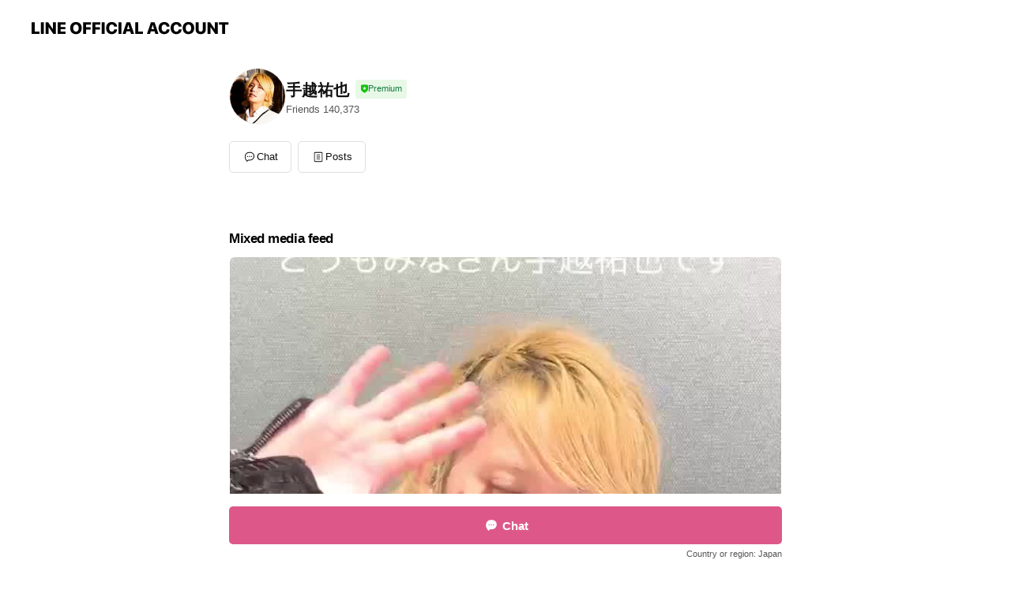

--- FILE ---
content_type: text/html; charset=utf-8
request_url: https://page.line.me/tegoshi_yuya
body_size: 10691
content:
<!DOCTYPE html><html lang="en"><script id="oa-script-list" type="application/json">https://page.line-scdn.net/_next/static/chunks/pages/_app-c0b699a9d6347812.js,https://page.line-scdn.net/_next/static/chunks/pages/%5BsearchId%5D-b8e443852bbb5573.js</script><head><meta charSet="UTF-8"/><meta name="viewport" content="width=device-width,initial-scale=1,minimum-scale=1,maximum-scale=1,user-scalable=no,viewport-fit=cover"/><link rel="apple-touch-icon" sizes="180x180" href="https://page.line-scdn.net/favicons/apple-touch-icon.png"/><link rel="icon" type="image/png" sizes="32x32" href="https://page.line-scdn.net/favicons/favicon-32x32.png"/><link rel="icon" type="image/png" sizes="16x16" href="https://page.line-scdn.net/favicons/favicon-16x16.png&quot;"/><link rel="mask-icon" href="https://page.line-scdn.net/favicons/safari-pinned-tab.svg" color="#4ecd00"/><link rel="shortcut icon" href="https://page.line-scdn.net/favicons/favicon.ico"/><meta name="theme-color" content="#ffffff"/><meta property="og:image" content="https://page-share.line.me//%40tegoshi_yuya/global/og_image.png?ts=1769108088818"/><meta name="twitter:card" content="summary_large_image"/><link rel="stylesheet" href="https://unpkg.com/swiper@6.8.1/swiper-bundle.min.css"/><title>手越祐也 | LINE Official Account</title><meta property="og:title" content="手越祐也 | LINE Official Account"/><meta name="twitter:title" content="手越祐也 | LINE Official Account"/><link rel="canonical" href="https://page.line.me/037vsiqz"/><meta property="line:service_name" content="Official Account"/><meta name="description" content="手越祐也&#x27;s LINE official account profile page. Add them as a friend for the latest news."/><link rel="preload" as="image" href="https://voom-obs.line-scdn.net/r/myhome/hex/cj03NHVmZjRvb25vOThwJnM9anA3JnQ9ZCZ1PTFnc2wyZm05ZzRiMDAmaT0w/w750" media="(max-width: 720px)"/><link rel="preload" as="image" href="https://voom-obs.line-scdn.net/r/myhome/hex/cj03NHVmZjRvb25vOThwJnM9anA3JnQ9ZCZ1PTFnc2wyZm05ZzRiMDAmaT0w/w960" media="(min-width: 720.1px)"/><meta name="next-head-count" content="19"/><link rel="preload" href="https://page.line-scdn.net/_next/static/css/5066c0effeea9cdd.css" as="style"/><link rel="stylesheet" href="https://page.line-scdn.net/_next/static/css/5066c0effeea9cdd.css" data-n-g=""/><link rel="preload" href="https://page.line-scdn.net/_next/static/css/32cf1b1e6f7e57c2.css" as="style"/><link rel="stylesheet" href="https://page.line-scdn.net/_next/static/css/32cf1b1e6f7e57c2.css" data-n-p=""/><noscript data-n-css=""></noscript><script defer="" nomodule="" src="https://page.line-scdn.net/_next/static/chunks/polyfills-c67a75d1b6f99dc8.js"></script><script src="https://page.line-scdn.net/_next/static/chunks/webpack-53e0f634be95aa19.js" defer=""></script><script src="https://page.line-scdn.net/_next/static/chunks/framework-5d5971fdfab04833.js" defer=""></script><script src="https://page.line-scdn.net/_next/static/chunks/main-34d3f9ccc87faeb3.js" defer=""></script><script src="https://page.line-scdn.net/_next/static/chunks/e893f787-81841bf25f7a5b4d.js" defer=""></script><script src="https://page.line-scdn.net/_next/static/chunks/fd0ff8c8-d43e8626c80b2f59.js" defer=""></script><script src="https://page.line-scdn.net/_next/static/chunks/518-b33b01654ebc3704.js" defer=""></script><script src="https://page.line-scdn.net/_next/static/chunks/421-6db75eee1ddcc32a.js" defer=""></script><script src="https://page.line-scdn.net/_next/static/chunks/35-fb8646fb484f619c.js" defer=""></script><script src="https://page.line-scdn.net/_next/static/chunks/840-7f91c406241fc0b6.js" defer=""></script><script src="https://page.line-scdn.net/_next/static/chunks/137-ae3cbf072ff48020.js" defer=""></script><script src="https://page.line-scdn.net/_next/static/chunks/124-86d261272c7b9cdd.js" defer=""></script><script src="https://page.line-scdn.net/_next/static/chunks/693-01dc988928332a88.js" defer=""></script><script src="https://page.line-scdn.net/_next/static/chunks/716-15a06450f7be7982.js" defer=""></script><script src="https://page.line-scdn.net/_next/static/chunks/155-8eb63f2603fef270.js" defer=""></script><script src="https://page.line-scdn.net/_next/static/bbauL09QAT8MhModpG-Ma/_buildManifest.js" defer=""></script><script src="https://page.line-scdn.net/_next/static/bbauL09QAT8MhModpG-Ma/_ssgManifest.js" defer=""></script></head><body class=""><div id="__next"><div class="wrap main" style="--profile-button-color:#dd5888" data-background="false" data-theme="true" data-js-top="true"><header id="header" class="header header_web"><div class="header_wrap"><span class="header_logo"><svg xmlns="http://www.w3.org/2000/svg" fill="none" viewBox="0 0 250 17" class="header_logo_image" role="img" aria-label="LINE OFFICIAL ACCOUNT" title="LINE OFFICIAL ACCOUNT"><path fill="#000" d="M.118 16V1.204H3.88v11.771h6.121V16zm11.607 0V1.204h3.763V16zm6.009 0V1.204h3.189l5.916 8.541h.072V1.204h3.753V16h-3.158l-5.947-8.634h-.072V16zm15.176 0V1.204h10.14v3.025h-6.377V7.15h5.998v2.83h-5.998v2.994h6.378V16zm23.235.267c-4.491 0-7.3-2.943-7.3-7.66v-.02c0-4.707 2.83-7.65 7.3-7.65 4.502 0 7.311 2.943 7.311 7.65v.02c0 4.717-2.8 7.66-7.311 7.66m0-3.118c2.153 0 3.486-1.763 3.486-4.542v-.02c0-2.8-1.363-4.533-3.486-4.533-2.102 0-3.466 1.723-3.466 4.532v.02c0 2.81 1.354 4.543 3.466 4.543M65.291 16V1.204h10.07v3.025h-6.306v3.373h5.732v2.881h-5.732V16zm11.731 0V1.204h10.07v3.025h-6.307v3.373h5.732v2.881h-5.732V16zm11.73 0V1.204h3.764V16zm12.797.267c-4.44 0-7.198-2.84-7.198-7.67v-.01c0-4.83 2.779-7.65 7.198-7.65 3.866 0 6.542 2.481 6.676 5.793v.103h-3.62l-.021-.154c-.235-1.538-1.312-2.625-3.035-2.625-2.06 0-3.363 1.692-3.363 4.522v.01c0 2.861 1.313 4.563 3.374 4.563 1.63 0 2.789-1.015 3.045-2.666l.02-.112h3.62l-.01.112c-.133 3.312-2.84 5.784-6.686 5.784m8.47-.267V1.204h3.763V16zm5.189 0 4.983-14.796h4.604L129.778 16h-3.947l-.923-3.25h-4.83l-.923 3.25zm7.249-11.577-1.6 5.62h3.271l-1.599-5.62zM131.204 16V1.204h3.763v11.771h6.121V16zm14.868 0 4.983-14.796h4.604L160.643 16h-3.948l-.923-3.25h-4.83L150.02 16zm7.249-11.577-1.599 5.62h3.271l-1.6-5.62zm14.653 11.844c-4.44 0-7.198-2.84-7.198-7.67v-.01c0-4.83 2.779-7.65 7.198-7.65 3.866 0 6.542 2.481 6.675 5.793v.103h-3.619l-.021-.154c-.236-1.538-1.312-2.625-3.035-2.625-2.061 0-3.363 1.692-3.363 4.522v.01c0 2.861 1.312 4.563 3.373 4.563 1.631 0 2.789-1.015 3.046-2.666l.02-.112h3.62l-.01.112c-.134 3.312-2.841 5.784-6.686 5.784m15.258 0c-4.44 0-7.198-2.84-7.198-7.67v-.01c0-4.83 2.778-7.65 7.198-7.65 3.866 0 6.542 2.481 6.675 5.793v.103h-3.619l-.021-.154c-.236-1.538-1.312-2.625-3.035-2.625-2.061 0-3.363 1.692-3.363 4.522v.01c0 2.861 1.312 4.563 3.373 4.563 1.631 0 2.789-1.015 3.046-2.666l.02-.112h3.62l-.011.112c-.133 3.312-2.84 5.784-6.685 5.784m15.36 0c-4.491 0-7.3-2.943-7.3-7.66v-.02c0-4.707 2.83-7.65 7.3-7.65 4.502 0 7.311 2.943 7.311 7.65v.02c0 4.717-2.799 7.66-7.311 7.66m0-3.118c2.154 0 3.487-1.763 3.487-4.542v-.02c0-2.8-1.364-4.533-3.487-4.533-2.102 0-3.466 1.723-3.466 4.532v.02c0 2.81 1.354 4.543 3.466 4.543m15.514 3.118c-3.855 0-6.367-2.184-6.367-5.517V1.204h3.763v9.187c0 1.723.923 2.758 2.615 2.758 1.681 0 2.604-1.035 2.604-2.758V1.204h3.763v9.546c0 3.322-2.491 5.517-6.378 5.517M222.73 16V1.204h3.189l5.916 8.541h.072V1.204h3.753V16h-3.158l-5.947-8.634h-.072V16zm18.611 0V4.229h-4.081V1.204h11.915v3.025h-4.081V16z"></path></svg></span></div></header><div class="container"><div data-intersection-target="profileFace" class="_root_f63qr_2 _modeLiffApp_f63qr_155"><div class="_account_f63qr_11"><div class="_accountHead_f63qr_16"><div class="_accountHeadIcon_f63qr_22"><a class="_accountHeadIconLink_f63qr_31" href="/tegoshi_yuya/profile/img"><div class="_root_19dwp_1"><img class="_thumbnailImage_19dwp_8" src="https://profile.line-scdn.net/0hyI33OdNzJmYOSjjugkxZMTIPKAt5ZCAudnxqVSNCcFBxe2k2YHg6ACpNfgJwKWg0Mik-CC8dKAZz/preview" alt="Show profile photo" width="70" height="70"/></div></a></div><div class="_accountHeadContents_f63qr_34"><h1 class="_accountHeadTitle_f63qr_37"><span class="_accountHeadTitleText_f63qr_51">手越祐也</span><button type="button" class="_accountHeadBadge_f63qr_54" aria-label="Show account info"><span class="_root_4p75h_1 _typePremium_4p75h_13"><span class="_icon_4p75h_17"><span role="img" aria-label="Verification status" class="la labs _iconImage_4p75h_17" style="width:11px;aspect-ratio:1;display:inline-grid;place-items:stretch"><svg xmlns="http://www.w3.org/2000/svg" data-laicon-version="10.2" viewBox="0 0 20 20" fill="currentColor"><g transform="translate(-2 -2)"><path d="M12 2.5c-3.7 0-6.7.7-7.8 1-.3.2-.5.5-.5.8v8.9c0 3.2 4.2 6.3 8 8.2.1 0 .2.1.3.1s.2 0 .3-.1c3.9-1.9 8-5 8-8.2V4.3c0-.3-.2-.6-.5-.7-1.1-.3-4.1-1.1-7.8-1.1zm0 4.2 1.2 2.7 2.7.3-1.9 2 .4 2.8-2.4-1.2-2.4 1.3.4-2.8-1.9-2 2.7-.3L12 6.7z"/></g></svg></span></span><span class="_label_4p75h_42">Premium</span></span></button></h1><div class="_accountHeadSubTexts_f63qr_58"><p class="_accountHeadSubText_f63qr_58">Friends<!-- --> <!-- -->140,373</p></div></div></div><div class="_accountInfo_f63qr_73"></div><div class="_actionButtons_f63qr_152"><div><div class="_root_1nhde_1"><button type="button" class="_button_1nhde_9"><span class="_icon_1nhde_31"><span role="img" class="la lar" style="width:14px;aspect-ratio:1;display:inline-grid;place-items:stretch"><svg xmlns="http://www.w3.org/2000/svg" data-laicon-version="15.0" viewBox="0 0 20 20" fill="currentColor"><g transform="translate(-2 -2)"><path d="M11.8722 10.2255a.9.9 0 1 0 0 1.8.9.9 0 0 0 0-1.8Zm-3.5386 0a.9.9 0 1 0 0 1.8.9.9 0 0 0 0-1.8Zm7.0767 0a.9.9 0 1 0 0 1.8.9.9 0 0 0 0-1.8Z"/><path d="M6.5966 6.374c-1.256 1.2676-1.988 3.1338-1.988 5.5207 0 2.8387 1.6621 5.3506 2.8876 6.8107.6247-.8619 1.6496-1.7438 3.2265-1.7444h.0015l2.2892-.0098h.0028c3.4682 0 6.2909-2.8223 6.2909-6.2904 0-1.9386-.7072-3.4895-1.9291-4.5632C16.1475 5.0163 14.3376 4.37 12.0582 4.37c-2.3602 0-4.2063.7369-5.4616 2.004Zm-.9235-.915C7.2185 3.8991 9.4223 3.07 12.0582 3.07c2.5189 0 4.6585.7159 6.1779 2.051 1.5279 1.3427 2.371 3.2622 2.371 5.5398 0 4.1857-3.4041 7.5896-7.5894 7.5904h-.0015l-2.2892.0098h-.0028c-1.33 0-2.114.9634-2.5516 1.8265l-.4192.8269-.6345-.676c-1.2252-1.3055-3.8103-4.4963-3.8103-8.3437 0-2.6555.8198-4.8767 2.3645-6.4358Z"/></g></svg></span></span><span class="_label_1nhde_14">Chat</span></button></div><div class="_root_1nhde_1"><a role="button" href="https://line.me/R/home/public/main?id=037vsiqz&amp;utm_source=businessprofile&amp;utm_medium=action_btn" class="_button_1nhde_9"><span class="_icon_1nhde_31"><span role="img" class="la lar" style="width:14px;aspect-ratio:1;display:inline-grid;place-items:stretch"><svg xmlns="http://www.w3.org/2000/svg" data-laicon-version="15.0" viewBox="0 0 20 20" fill="currentColor"><g transform="translate(-2 -2)"><path d="M6.0001 4.5104a.35.35 0 0 0-.35.35v14.2792a.35.35 0 0 0 .35.35h12a.35.35 0 0 0 .35-.35V4.8604a.35.35 0 0 0-.35-.35h-12Zm-1.65.35c0-.9112.7387-1.65 1.65-1.65h12c.9113 0 1.65.7388 1.65 1.65v14.2792c0 .9113-.7387 1.65-1.65 1.65h-12c-.9113 0-1.65-.7387-1.65-1.65V4.8604Z"/><path d="M15.0534 12.65H8.9468v-1.3h6.1066v1.3Zm0-3.3413H8.9468v-1.3h6.1066v1.3Zm0 6.6827H8.9468v-1.3h6.1066v1.3Z"/></g></svg></span></span><span class="_label_1nhde_14">Posts</span></a></div></div></div></div></div><div class="content"><div class="ldsg-tab plugin_tab" data-flexible="flexible" style="--tab-indicator-position:0px;--tab-indicator-width:0px" id="tablist"><div class="tab-content"><div class="tab-content-inner"><div class="tab-list" role="tablist"><a aria-selected="true" role="tab" class="tab-list-item" tabindex="0"><span class="text">Mixed media feed</span></a><a aria-selected="false" role="tab" class="tab-list-item"><span class="text">You might like</span></a></div><div class="tab-indicator"></div></div></div></div><section class="section media_seemore" id="plugin-media-762338794921746" data-js-plugin="media"><h2 class="title_section" data-testid="plugin-header"><span class="title">Mixed media feed</span></h2><div class="photo_plugin"><div class="photo_item ico_video"><a data-testid="link-with-next" href="/tegoshi_yuya/media/762338794921746/item/1174538586783378400"><picture class="picture"><source media="(min-width: 360px)" srcSet="https://voom-obs.line-scdn.net/r/myhome/hex/cj03NHVmZjRvb25vOThwJnM9anA3JnQ9ZCZ1PTFnc2wyZm05ZzRiMDAmaT0w/w960?0"/><img class="image" alt="" src="https://voom-obs.line-scdn.net/r/myhome/hex/cj03NHVmZjRvb25vOThwJnM9anA3JnQ9ZCZ1PTFnc2wyZm05ZzRiMDAmaT0w/w750?0"/></picture></a></div></div></section><section class="section section_recommend" id="plugin-recommendation-RecommendationPlugin" data-js-plugin="recommendation"><a target="_self" rel="noopener" href="https://liff.line.me/1654867680-wGKa63aV/?utm_source=oaprofile&amp;utm_medium=recommend" class="link"><h2 class="title_section" data-testid="plugin-header"><span class="title">You might like</span><span class="text_more">See more</span></h2></a><section class="RecommendationPlugin_subSection__nWfpQ"><h3 class="RecommendationPlugin_subTitle__EGDML">Accounts others are viewing</h3><div class="swiper-container"><div class="swiper-wrapper"><div class="swiper-slide"><div class="recommend_list"><div class="recommend_item" id="recommend-item-1"><a target="_self" rel="noopener" href="https://page.line.me/981dvurl?openerPlatform=liff&amp;openerKey=profileRecommend" class="link"><div class="thumb"><img src="https://profile.line-scdn.net/0hU9_v-LWiChZiDxU6L8V1QV5KBHsVIQxeGjpFIhVdACRMNkVEWDtMJBQLAXUcaExEDmxAJRUJV3NK/preview" class="image" alt=""/></div><div class="info"><strong class="info_name"><i class="icon_certified"></i>薬屋のひとりごと 後宮異聞録</strong><div class="info_detail"><span class="friend">105,672 friends</span></div></div></a></div><div class="recommend_item" id="recommend-item-2"><a target="_self" rel="noopener" href="https://page.line.me/588ypgwe?openerPlatform=liff&amp;openerKey=profileRecommend" class="link"><div class="thumb"><img src="https://profile.line-scdn.net/0hpxizF944L1dUAz7GdH1QAGhGITojLSkfLGJoZSECIWQqMW4COzZjYSNWImdxYGACPDdlZiEKI2F7/preview" class="image" alt=""/></div><div class="info"><strong class="info_name"><i class="icon_certified"></i>恋と深空【公式】</strong><div class="info_detail"><span class="friend">27,768 friends</span></div></div></a></div><div class="recommend_item" id="recommend-item-3"><a target="_self" rel="noopener" href="https://page.line.me/683kdhrt?openerPlatform=liff&amp;openerKey=profileRecommend" class="link"><div class="thumb"><img src="https://profile.line-scdn.net/0hZj0CGPjSBUUNOhUJYKB6EjF_Cyh6FAMNdVlNKyw_DiUlCEMbMlVKIyo9WnRwChERMV8ed3w6WSFy/preview" class="image" alt=""/></div><div class="info"><strong class="info_name"><i class="icon_certified"></i>ヨックモック</strong><div class="info_detail"><span class="friend">278,001 friends</span></div></div></a></div></div></div><div class="swiper-slide"><div class="recommend_list"><div class="recommend_item" id="recommend-item-4"><a target="_self" rel="noopener" href="https://page.line.me/980ejclu?openerPlatform=liff&amp;openerKey=profileRecommend" class="link"><div class="thumb"><img src="https://profile.line-scdn.net/0hIANw1H0eFm5zDgRHnpVpOU9LGAMEIBAmC2tRDFQGTQoKN1c6GGwKX1AGTVpfaVY8Tz8JCVUOTw1Y/preview" class="image" alt=""/></div><div class="info"><strong class="info_name"><i class="icon_certified"></i>キッコーマン豆乳</strong><div class="info_detail"><span class="friend">3,492,194 friends</span></div></div></a></div><div class="recommend_item" id="recommend-item-5"><a target="_self" rel="noopener" href="https://page.line.me/097uvctw?openerPlatform=liff&amp;openerKey=profileRecommend" class="link"><div class="thumb"><img src="https://profile.line-scdn.net/0h3NsHtLZubGFOMX2xURcTNnJ0Ygw5H2opNl8nUG43MAE3Ai8ydQQqBWJiZQEwUihlcFMqAz42NFRi/preview" class="image" alt=""/></div><div class="info"><strong class="info_name"><i class="icon_certified"></i>マース ジャパン カルカン®</strong><div class="info_detail"><span class="friend">156,623 friends</span></div></div></a></div><div class="recommend_item" id="recommend-item-6"><a target="_self" rel="noopener" href="https://page.line.me/013kykpt?openerPlatform=liff&amp;openerKey=profileRecommend" class="link"><div class="thumb"><img src="https://profile.line-scdn.net/0hWwaef2NhCFhcHBbnhTZ3D2BZBjUrMg4QJC9CaylPVGkkKh9ZMn9GbSsbX2sle0gGNXxCPy1PBj14/preview" class="image" alt=""/></div><div class="info"><strong class="info_name"><i class="icon_certified"></i>こぐまかぺ　竹下通り店</strong><div class="info_detail"><span class="friend">24,266 friends</span></div></div></a></div></div></div><div class="swiper-slide"><div class="recommend_list"><div class="recommend_item" id="recommend-item-7"><a target="_self" rel="noopener" href="https://page.line.me/089vqdpi?openerPlatform=liff&amp;openerKey=profileRecommend" class="link"><div class="thumb"><img src="https://profile.line-scdn.net/0h_Ktw5iQXAGRJDhGNc99_M3VLDgk-IAYsMT9IC2UJW1BlP0MxcWkbATkPWgM2NkRlJj9HBDkLCVc0/preview" class="image" alt=""/></div><div class="info"><strong class="info_name"><i class="icon_certified"></i>PIDA</strong><div class="info_detail"><span class="friend">33,893 friends</span></div></div></a></div><div class="recommend_item" id="recommend-item-8"><a target="_self" rel="noopener" href="https://page.line.me/884pjwws?openerPlatform=liff&amp;openerKey=profileRecommend" class="link"><div class="thumb"><img src="https://profile.line-scdn.net/0hHhA9djy2F0d8QAL3Jh9oEEAFGSoLbhEPBCRddAsTTiVTdQISQSdQcV5BTHRZIARBSXMLdg1GSXZT/preview" class="image" alt=""/></div><div class="info"><strong class="info_name"><i class="icon_certified"></i>パルシィ</strong><div class="info_detail"><span class="friend">12,514 friends</span></div></div></a></div><div class="recommend_item" id="recommend-item-9"><a target="_self" rel="noopener" href="https://page.line.me/268kddgz?openerPlatform=liff&amp;openerKey=profileRecommend" class="link"><div class="thumb"><img src="https://profile.line-scdn.net/0hv-VjWPtsKQJrEzdSqoxWVVdWJ28cPS9KE3I1N01GIDdOK2kDXyU0YEtAdTRDJjlWVXY0YxpGJDcV/preview" class="image" alt=""/></div><div class="info"><strong class="info_name"><i class="icon_certified"></i>ハタジョ｜働き女子のQOL</strong><div class="info_detail"><span class="friend">15,525 friends</span></div></div></a></div></div></div><div class="swiper-slide"><div class="recommend_list"><div class="recommend_item" id="recommend-item-10"><a target="_self" rel="noopener" href="https://page.line.me/246aqhdd?openerPlatform=liff&amp;openerKey=profileRecommend" class="link"><div class="thumb"><img src="https://profile.line-scdn.net/0h20XzqQo6bR9lA3nncvwSSFlGY3ISLWtXHWN3K0QAZiZJOylLXDFxKUADYy8bZH5OUGIjKUMCNX9K/preview" class="image" alt=""/></div><div class="info"><strong class="info_name"><i class="icon_certified"></i>A/mAke</strong><div class="info_detail"><span class="friend">15,821 friends</span></div></div></a></div><div class="recommend_item" id="recommend-item-11"><a target="_self" rel="noopener" href="https://page.line.me/812enyyw?openerPlatform=liff&amp;openerKey=profileRecommend" class="link"><div class="thumb"><img src="https://profile.line-scdn.net/0hWMKLopboCGJ2NRsgbdZ3NUpwBg8BGw4qDlROVlpiUAIMBk42SVdCUFA3XlcOAkhmHVFPVFozXwEJ/preview" class="image" alt=""/></div><div class="info"><strong class="info_name"><i class="icon_certified"></i>廻らぬ星のステラリウム</strong><div class="info_detail"><span class="friend">28,800 friends</span></div></div></a></div><div class="recommend_item" id="recommend-item-12"><a target="_self" rel="noopener" href="https://page.line.me/318fffez?openerPlatform=liff&amp;openerKey=profileRecommend" class="link"><div class="thumb"><img src="https://profile.line-scdn.net/0hxoM6p8I-J0BwTzWxDzxYF0wKKS0HYSEICC5uJ1xKLCdfLGIeHyFgdlVNfHhZfzJEHiBpJQYdKXda/preview" class="image" alt=""/></div><div class="info"><strong class="info_name"><i class="icon_certified"></i>ネギキムチ情報【栗原農園】</strong><div class="info_detail"><span class="friend">6,184 friends</span></div></div></a></div></div></div><div class="swiper-slide"><div class="recommend_list"><div class="recommend_item" id="recommend-item-13"><a target="_self" rel="noopener" href="https://page.line.me/stf8552c?openerPlatform=liff&amp;openerKey=profileRecommend" class="link"><div class="thumb"><img src="https://profile.line-scdn.net/0huu03X_QuKloNSj_SF8tVDTEPJDd6ZCwSdS43bCEeI2xwfGsFY3htOXhIIG8mc25YZHhkO3hDdGpw/preview" class="image" alt=""/></div><div class="info"><strong class="info_name"><i class="icon_certified"></i>ネイル工房 楽天市場店</strong><div class="info_detail"><span class="friend">116,312 friends</span></div></div></a></div><div class="recommend_item" id="recommend-item-14"><a target="_self" rel="noopener" href="https://page.line.me/932imscz?openerPlatform=liff&amp;openerKey=profileRecommend" class="link"><div class="thumb"><img src="https://profile.line-scdn.net/0hVBNBFgPDCW1zOxftFyR2Ok9-BwAEFQ8lCw8TAgQ5UwgMAkZsGl9OCVQ6Ul5eDUdoR11DWAVoUw4M/preview" class="image" alt=""/></div><div class="info"><strong class="info_name"><i class="icon_certified"></i>エフィと香りの暮らし</strong><div class="info_detail"><span class="friend">2,992 friends</span></div></div></a></div><div class="recommend_item" id="recommend-item-15"><a target="_self" rel="noopener" href="https://page.line.me/530zdvgw?openerPlatform=liff&amp;openerKey=profileRecommend" class="link"><div class="thumb"><img src="https://profile.line-scdn.net/0hEE9AWkWAGmoEOAVJsCllPTh9FAdzFhwifAxTD3YxQggpDgo9PAsGBCU8TVl9CQhpbV9QCCk5EV8g/preview" class="image" alt=""/></div><div class="info"><strong class="info_name"><i class="icon_certified"></i>yogreen</strong><div class="info_detail"><span class="friend">3,289 friends</span></div></div></a></div></div></div><div class="swiper-slide"><div class="recommend_list"><div class="recommend_item" id="recommend-item-16"><a target="_self" rel="noopener" href="https://page.line.me/122ejulu?openerPlatform=liff&amp;openerKey=profileRecommend" class="link"><div class="thumb"><img src="https://profile.line-scdn.net/0h3iPsfnqBbEZtCnza-LQTEVFPYisaJGoOFWwlI04OM3NCOCwTUWl0d05YM3IUMyMYUmUqKRtdMH5C/preview" class="image" alt=""/></div><div class="info"><strong class="info_name"><i class="icon_certified"></i>Bébé Bouquet フラスタ</strong><div class="info_detail"><span class="friend">2,488 friends</span></div></div></a></div><div class="recommend_item" id="recommend-item-17"><a target="_self" rel="noopener" href="https://page.line.me/871ppwqj?openerPlatform=liff&amp;openerKey=profileRecommend" class="link"><div class="thumb"><img src="https://profile.line-scdn.net/0hGuVCIM8sGFprOgmRRuJnDVd_FjccFB4SEwlWOUlvTm4VWlsEXgtTOUs_FWsWCl8FUlkCOE49QmwV/preview" class="image" alt=""/></div><div class="info"><strong class="info_name"><i class="icon_certified"></i>＋cute</strong><div class="info_detail"><span class="friend">654 friends</span></div></div></a></div><div class="recommend_item" id="recommend-item-18"><a target="_self" rel="noopener" href="https://page.line.me/796kvxpe?openerPlatform=liff&amp;openerKey=profileRecommend" class="link"><div class="thumb"><img src="https://profile.line-scdn.net/0hhNGB1y4rN2F6OyY6SFFINkZ-OQwNFTEpAlh7VF05aFRTD3Q-FFx-Dg04alVSWCA1FVt5BVZvPldR/preview" class="image" alt=""/></div><div class="info"><strong class="info_name"><i class="icon_certified"></i>STUDIO KUMO</strong><div class="info_detail"><span class="friend">2,494 friends</span></div></div></a></div></div></div><div class="swiper-slide"><div class="recommend_list"><div class="recommend_item" id="recommend-item-19"><a target="_self" rel="noopener" href="https://page.line.me/490rqzqq?openerPlatform=liff&amp;openerKey=profileRecommend" class="link"><div class="thumb"><img src="https://profile.line-scdn.net/0hv3BPlUp8KRx_KQDtOFVWS0NsJ3EIBy9UB0lhfAkpdCtWGT0fFB1jeQooJyhREDlJS0hvKFl9cn9S/preview" class="image" alt=""/></div><div class="info"><strong class="info_name"><i class="icon_certified"></i>LAVANDA</strong><div class="info_detail"><span class="friend">17,986 friends</span></div></div></a></div><div class="recommend_item" id="recommend-item-20"><a target="_self" rel="noopener" href="https://page.line.me/488vrtum?openerPlatform=liff&amp;openerKey=profileRecommend" class="link"><div class="thumb"><img src="https://profile.line-scdn.net/0hbSDbRw_PPXx5GykbldZCK0VeMxEONTs0ASknSAhJN01dLXx6Fy57SFobZkVUKHt6EX1wSlgeZUsG/preview" class="image" alt=""/></div><div class="info"><strong class="info_name"><i class="icon_certified"></i>U/CHOO</strong><div class="info_detail"><span class="friend">30,907 friends</span></div></div></a></div><div class="recommend_item" id="recommend-item-21"><a target="_self" rel="noopener" href="https://page.line.me/134iyyfz?openerPlatform=liff&amp;openerKey=profileRecommend" class="link"><div class="thumb"><img src="https://profile.line-scdn.net/0hn7iMW5mbMRhUNCWlWHpOT2hxP3UjGjdQLAF6d3FjPSh4B3QbawB5KSFjaCl-VyQcaFV3LXJga3gp/preview" class="image" alt=""/></div><div class="info"><strong class="info_name"><i class="icon_certified"></i>Armuje</strong><div class="info_detail"><span class="friend">7,289 friends</span></div><div class="common_label"><strong class="label"><i class="icon"><svg width="13" height="12" viewBox="0 0 13 12" fill="none" xmlns="http://www.w3.org/2000/svg"><path fill-rule="evenodd" clip-rule="evenodd" d="M11.1 2.14H2.7a.576.576 0 00-.575.576v6.568c0 .317.258.575.575.575h8.4a.576.576 0 00.575-.575V2.716a.576.576 0 00-.575-.575zm-.076 2.407V9.21h-8.25V4.547h8.25zm0-.65V2.791h-8.25v1.106h8.25z" fill="#777"></path><path d="M11.024 9.209v.1h.1v-.1h-.1zm0-4.662h.1v-.1h-.1v.1zM2.774 9.21h-.1v.1h.1v-.1zm0-4.662v-.1h-.1v.1h.1zm8.25-.65v.1h.1v-.1h-.1zm0-1.106h.1v-.1h-.1v.1zm-8.25 0v-.1h-.1v.1h.1zm0 1.106h-.1v.1h.1v-.1zM2.7 2.241h8.4v-.2H2.7v.2zm-.475.475c0-.262.213-.475.475-.475v-.2a.676.676 0 00-.675.675h.2zm0 6.568V2.716h-.2v6.568h.2zm.475.475a.476.476 0 01-.475-.475h-.2c0 .372.303.675.675.675v-.2zm8.4 0H2.7v.2h8.4v-.2zm.475-.475a.476.476 0 01-.475.475v.2a.676.676 0 00.675-.675h-.2zm0-6.568v6.568h.2V2.716h-.2zM11.1 2.24c.262 0 .475.213.475.475h.2a.676.676 0 00-.675-.675v.2zm.024 6.968V4.547h-.2V9.21h.2zm-8.35.1h8.25v-.2h-8.25v.2zm-.1-4.762V9.21h.2V4.547h-.2zm8.35-.1h-8.25v.2h8.25v-.2zm.1-.55V2.791h-.2v1.106h.2zm-.1-1.206h-8.25v.2h8.25v-.2zm-8.35.1v1.106h.2V2.791h-.2zm.1 1.206h8.25v-.2h-8.25v.2zm6.467 2.227l-.296.853-.904.019.72.545-.261.865.741-.516.742.516-.262-.865.72-.545-.903-.019-.297-.853z" fill="#777"></path></svg></i><span class="text">Reward card</span></strong></div></div></a></div></div></div><div class="button_more" slot="wrapper-end"><a target="_self" rel="noopener" href="https://liff.line.me/1654867680-wGKa63aV/?utm_source=oaprofile&amp;utm_medium=recommend" class="link"><i class="icon_more"></i>See more</a></div></div></div></section></section><div class="go_top"><a class="btn_top"><span class="icon"><svg xmlns="http://www.w3.org/2000/svg" width="10" height="11" viewBox="0 0 10 11"><g fill="#111"><path d="M1.464 6.55L.05 5.136 5 .186 6.414 1.6z"></path><path d="M9.95 5.136L5 .186 3.586 1.6l4.95 4.95z"></path><path d="M6 1.507H4v9.259h2z"></path></g></svg></span><span class="text">Top</span></a></div></div></div><div id="footer" class="footer"><div class="account_info"><span class="text">@tegoshi_yuya</span></div><div class="provider_info"><span class="text">© LY Corporation</span><div class="link_group"><a target="_self" rel="noopener" href="https://liff.line.me/1654867680-wGKa63aV/?utm_source=LINE&amp;utm_medium=referral&amp;utm_campaign=oa_profile_footer" class="link">Other official accounts</a></div></div></div><div class="floating_bar is_active"><div class="floating_button is_active"><a target="_blank" rel="noopener" data-js-chat-button="true" class="button_profile"><button type="button" class="button button_chat"><div class="button_content"><i class="icon"><svg xmlns="http://www.w3.org/2000/svg" width="39" height="38" viewBox="0 0 39 38"><path fill="#3C3E43" d="M24.89 19.19a1.38 1.38 0 11-.003-2.76 1.38 1.38 0 01.004 2.76m-5.425 0a1.38 1.38 0 110-2.76 1.38 1.38 0 010 2.76m-5.426 0a1.38 1.38 0 110-2.76 1.38 1.38 0 010 2.76m5.71-13.73c-8.534 0-13.415 5.697-13.415 13.532 0 7.834 6.935 13.875 6.935 13.875s1.08-4.113 4.435-4.113c1.163 0 2.147-.016 3.514-.016 6.428 0 11.64-5.211 11.64-11.638 0-6.428-4.573-11.64-13.108-11.64"></path></svg><svg width="20" height="20" viewBox="0 0 20 20" fill="none" xmlns="http://www.w3.org/2000/svg"><path fill-rule="evenodd" clip-rule="evenodd" d="M2.792 9.92c0-4.468 2.862-7.355 7.291-7.355 4.329 0 7.124 2.483 7.124 6.326a6.332 6.332 0 01-6.325 6.325l-1.908.008c-1.122 0-1.777.828-2.129 1.522l-.348.689-.53-.563c-1.185-1.264-3.175-3.847-3.175-6.953zm5.845 1.537h.834V7.024h-.834v1.8H7.084V7.046h-.833v4.434h.833V9.658h1.553v1.8zm4.071-4.405h.834v2.968h-.834V7.053zm-2.09 4.395h.833V8.48h-.834v2.967zm.424-3.311a.542.542 0 110-1.083.542.542 0 010 1.083zm1.541 2.77a.542.542 0 101.084 0 .542.542 0 00-1.084 0z" fill="#fff"></path></svg></i><span class="text">Chat</span></div></button></a></div><div class="region_area">Country or region:<!-- --> <!-- -->Japan</div></div></div></div><script src="https://static.line-scdn.net/liff/edge/versions/2.27.1/sdk.js"></script><script src="https://static.line-scdn.net/uts/edge/stable/uts.js"></script><script id="__NEXT_DATA__" type="application/json">{"props":{"pageProps":{"initialDataString":"{\"lang\":\"en\",\"origin\":\"web\",\"opener\":{},\"device\":\"Desktop\",\"lineAppVersion\":\"\",\"requestedSearchId\":\"tegoshi_yuya\",\"openQrModal\":false,\"isBusinessAccountLineMeDomain\":false,\"account\":{\"accountInfo\":{\"id\":\"762338794921742\",\"provider\":{\"isCertificated\":false,\"name\":\"手越祐也\"},\"countryCode\":\"JP\",\"managingCountryCode\":\"JP\",\"basicSearchId\":\"@037vsiqz\",\"premiumSearchId\":\"@tegoshi_yuya\",\"subPageId\":\"762338794921743\",\"profileConfig\":{\"activateSearchId\":true,\"activateFollowerCount\":true},\"shareInfoImage\":\"https://page-share.line.me//%40tegoshi_yuya/global/og_image.png?ts=1769108088818\",\"friendCount\":140373},\"profile\":{\"type\":\"basic\",\"name\":\"手越祐也\",\"badgeType\":\"premium\",\"profileImg\":{\"original\":\"https://profile.line-scdn.net/0hyI33OdNzJmYOSjjugkxZMTIPKAt5ZCAudnxqVSNCcFBxe2k2YHg6ACpNfgJwKWg0Mik-CC8dKAZz\",\"thumbs\":{\"xSmall\":\"https://profile.line-scdn.net/0hyI33OdNzJmYOSjjugkxZMTIPKAt5ZCAudnxqVSNCcFBxe2k2YHg6ACpNfgJwKWg0Mik-CC8dKAZz/preview\",\"small\":\"https://profile.line-scdn.net/0hyI33OdNzJmYOSjjugkxZMTIPKAt5ZCAudnxqVSNCcFBxe2k2YHg6ACpNfgJwKWg0Mik-CC8dKAZz/preview\",\"mid\":\"https://profile.line-scdn.net/0hyI33OdNzJmYOSjjugkxZMTIPKAt5ZCAudnxqVSNCcFBxe2k2YHg6ACpNfgJwKWg0Mik-CC8dKAZz/preview\",\"large\":\"https://profile.line-scdn.net/0hyI33OdNzJmYOSjjugkxZMTIPKAt5ZCAudnxqVSNCcFBxe2k2YHg6ACpNfgJwKWg0Mik-CC8dKAZz/preview\",\"xLarge\":\"https://profile.line-scdn.net/0hyI33OdNzJmYOSjjugkxZMTIPKAt5ZCAudnxqVSNCcFBxe2k2YHg6ACpNfgJwKWg0Mik-CC8dKAZz/preview\",\"xxLarge\":\"https://profile.line-scdn.net/0hyI33OdNzJmYOSjjugkxZMTIPKAt5ZCAudnxqVSNCcFBxe2k2YHg6ACpNfgJwKWg0Mik-CC8dKAZz/preview\"}},\"btnList\":[{\"type\":\"chat\",\"color\":\"#3c3e43\",\"chatReplyTimeDisplay\":false},{\"type\":\"home\",\"color\":\"#3c3e43\"}],\"buttonColor\":\"#dd5888\",\"info\":{\"statusMsg\":\"\",\"basicInfo\":null},\"oaCallable\":false,\"floatingBarMessageList\":[],\"actionButtonServiceUrls\":[{\"buttonType\":\"HOME\",\"url\":\"https://line.me/R/home/public/main?id=037vsiqz\"}],\"displayInformation\":{\"workingTime\":null,\"budget\":null,\"callType\":null,\"oaCallable\":false,\"oaCallAnyway\":false,\"tel\":null,\"website\":null,\"address\":null,\"newAddress\":null,\"oldAddressDeprecated\":false}},\"pluginList\":[{\"type\":\"media\",\"id\":\"762338794921746\",\"content\":{\"itemList\":[{\"type\":\"media\",\"id\":\"1174538586783378400\",\"srcType\":\"timeline\",\"item\":{\"type\":\"video\",\"body\":\"超自信作の新曲！ぜひ聴いてね😊✌️\\n\\n━━━━━━━━━━━━\\n ✨ 2025.4.23『 Never-ending 』✨\\n🎉14th Digital Single 配信決定🎉\\n\\n🎧各種配信サイトはこちら\\nhttps://lnk.to/EpoUZ8rb\\n\\n#手越祐也_Neverending\\n#手越祐也_ネバエン\\n#手越祐也_SINGLESBEST\",\"video\":{\"url\":\"https://voom-obs.line-scdn.net/r/myhome/hex/cj03NHVmZjRvb25vOThwJnM9anA3JnQ9ZCZ1PTFnc2wyZm05ZzRiMDAmaT0w\",\"thumbs\":{\"xSmall\":\"https://voom-obs.line-scdn.net/r/myhome/hex/cj03NHVmZjRvb25vOThwJnM9anA3JnQ9ZCZ1PTFnc2wyZm05ZzRiMDAmaT0w/w100\",\"small\":\"https://voom-obs.line-scdn.net/r/myhome/hex/cj03NHVmZjRvb25vOThwJnM9anA3JnQ9ZCZ1PTFnc2wyZm05ZzRiMDAmaT0w/w240\",\"mid\":\"https://voom-obs.line-scdn.net/r/myhome/hex/cj03NHVmZjRvb25vOThwJnM9anA3JnQ9ZCZ1PTFnc2wyZm05ZzRiMDAmaT0w/w480\",\"large\":\"https://voom-obs.line-scdn.net/r/myhome/hex/cj03NHVmZjRvb25vOThwJnM9anA3JnQ9ZCZ1PTFnc2wyZm05ZzRiMDAmaT0w/w750\",\"xLarge\":\"https://voom-obs.line-scdn.net/r/myhome/hex/cj03NHVmZjRvb25vOThwJnM9anA3JnQ9ZCZ1PTFnc2wyZm05ZzRiMDAmaT0w/w960\",\"xxLarge\":\"https://voom-obs.line-scdn.net/r/myhome/hex/cj03NHVmZjRvb25vOThwJnM9anA3JnQ9ZCZ1PTFnc2wyZm05ZzRiMDAmaT0w/w2400\"}}}}]}},{\"type\":\"recommendation\",\"id\":\"RecommendationPlugin\",\"content\":{\"i2i\":{\"itemList\":[{\"accountId\":\"981dvurl\",\"name\":\"薬屋のひとりごと 後宮異聞録\",\"img\":{\"original\":\"https://profile.line-scdn.net/0hU9_v-LWiChZiDxU6L8V1QV5KBHsVIQxeGjpFIhVdACRMNkVEWDtMJBQLAXUcaExEDmxAJRUJV3NK\",\"thumbs\":{\"xSmall\":\"https://profile.line-scdn.net/0hU9_v-LWiChZiDxU6L8V1QV5KBHsVIQxeGjpFIhVdACRMNkVEWDtMJBQLAXUcaExEDmxAJRUJV3NK/preview\",\"small\":\"https://profile.line-scdn.net/0hU9_v-LWiChZiDxU6L8V1QV5KBHsVIQxeGjpFIhVdACRMNkVEWDtMJBQLAXUcaExEDmxAJRUJV3NK/preview\",\"mid\":\"https://profile.line-scdn.net/0hU9_v-LWiChZiDxU6L8V1QV5KBHsVIQxeGjpFIhVdACRMNkVEWDtMJBQLAXUcaExEDmxAJRUJV3NK/preview\",\"large\":\"https://profile.line-scdn.net/0hU9_v-LWiChZiDxU6L8V1QV5KBHsVIQxeGjpFIhVdACRMNkVEWDtMJBQLAXUcaExEDmxAJRUJV3NK/preview\",\"xLarge\":\"https://profile.line-scdn.net/0hU9_v-LWiChZiDxU6L8V1QV5KBHsVIQxeGjpFIhVdACRMNkVEWDtMJBQLAXUcaExEDmxAJRUJV3NK/preview\",\"xxLarge\":\"https://profile.line-scdn.net/0hU9_v-LWiChZiDxU6L8V1QV5KBHsVIQxeGjpFIhVdACRMNkVEWDtMJBQLAXUcaExEDmxAJRUJV3NK/preview\"}},\"badgeType\":\"certified\",\"friendCount\":105672,\"pluginIconList\":[]},{\"accountId\":\"588ypgwe\",\"name\":\"恋と深空【公式】\",\"img\":{\"original\":\"https://profile.line-scdn.net/0hpxizF944L1dUAz7GdH1QAGhGITojLSkfLGJoZSECIWQqMW4COzZjYSNWImdxYGACPDdlZiEKI2F7\",\"thumbs\":{\"xSmall\":\"https://profile.line-scdn.net/0hpxizF944L1dUAz7GdH1QAGhGITojLSkfLGJoZSECIWQqMW4COzZjYSNWImdxYGACPDdlZiEKI2F7/preview\",\"small\":\"https://profile.line-scdn.net/0hpxizF944L1dUAz7GdH1QAGhGITojLSkfLGJoZSECIWQqMW4COzZjYSNWImdxYGACPDdlZiEKI2F7/preview\",\"mid\":\"https://profile.line-scdn.net/0hpxizF944L1dUAz7GdH1QAGhGITojLSkfLGJoZSECIWQqMW4COzZjYSNWImdxYGACPDdlZiEKI2F7/preview\",\"large\":\"https://profile.line-scdn.net/0hpxizF944L1dUAz7GdH1QAGhGITojLSkfLGJoZSECIWQqMW4COzZjYSNWImdxYGACPDdlZiEKI2F7/preview\",\"xLarge\":\"https://profile.line-scdn.net/0hpxizF944L1dUAz7GdH1QAGhGITojLSkfLGJoZSECIWQqMW4COzZjYSNWImdxYGACPDdlZiEKI2F7/preview\",\"xxLarge\":\"https://profile.line-scdn.net/0hpxizF944L1dUAz7GdH1QAGhGITojLSkfLGJoZSECIWQqMW4COzZjYSNWImdxYGACPDdlZiEKI2F7/preview\"}},\"badgeType\":\"certified\",\"friendCount\":27768,\"pluginIconList\":[]},{\"accountId\":\"683kdhrt\",\"name\":\"ヨックモック\",\"img\":{\"original\":\"https://profile.line-scdn.net/0hZj0CGPjSBUUNOhUJYKB6EjF_Cyh6FAMNdVlNKyw_DiUlCEMbMlVKIyo9WnRwChERMV8ed3w6WSFy\",\"thumbs\":{\"xSmall\":\"https://profile.line-scdn.net/0hZj0CGPjSBUUNOhUJYKB6EjF_Cyh6FAMNdVlNKyw_DiUlCEMbMlVKIyo9WnRwChERMV8ed3w6WSFy/preview\",\"small\":\"https://profile.line-scdn.net/0hZj0CGPjSBUUNOhUJYKB6EjF_Cyh6FAMNdVlNKyw_DiUlCEMbMlVKIyo9WnRwChERMV8ed3w6WSFy/preview\",\"mid\":\"https://profile.line-scdn.net/0hZj0CGPjSBUUNOhUJYKB6EjF_Cyh6FAMNdVlNKyw_DiUlCEMbMlVKIyo9WnRwChERMV8ed3w6WSFy/preview\",\"large\":\"https://profile.line-scdn.net/0hZj0CGPjSBUUNOhUJYKB6EjF_Cyh6FAMNdVlNKyw_DiUlCEMbMlVKIyo9WnRwChERMV8ed3w6WSFy/preview\",\"xLarge\":\"https://profile.line-scdn.net/0hZj0CGPjSBUUNOhUJYKB6EjF_Cyh6FAMNdVlNKyw_DiUlCEMbMlVKIyo9WnRwChERMV8ed3w6WSFy/preview\",\"xxLarge\":\"https://profile.line-scdn.net/0hZj0CGPjSBUUNOhUJYKB6EjF_Cyh6FAMNdVlNKyw_DiUlCEMbMlVKIyo9WnRwChERMV8ed3w6WSFy/preview\"}},\"badgeType\":\"certified\",\"friendCount\":278001,\"pluginIconList\":[]},{\"accountId\":\"980ejclu\",\"name\":\"キッコーマン豆乳\",\"img\":{\"original\":\"https://profile.line-scdn.net/0hIANw1H0eFm5zDgRHnpVpOU9LGAMEIBAmC2tRDFQGTQoKN1c6GGwKX1AGTVpfaVY8Tz8JCVUOTw1Y\",\"thumbs\":{\"xSmall\":\"https://profile.line-scdn.net/0hIANw1H0eFm5zDgRHnpVpOU9LGAMEIBAmC2tRDFQGTQoKN1c6GGwKX1AGTVpfaVY8Tz8JCVUOTw1Y/preview\",\"small\":\"https://profile.line-scdn.net/0hIANw1H0eFm5zDgRHnpVpOU9LGAMEIBAmC2tRDFQGTQoKN1c6GGwKX1AGTVpfaVY8Tz8JCVUOTw1Y/preview\",\"mid\":\"https://profile.line-scdn.net/0hIANw1H0eFm5zDgRHnpVpOU9LGAMEIBAmC2tRDFQGTQoKN1c6GGwKX1AGTVpfaVY8Tz8JCVUOTw1Y/preview\",\"large\":\"https://profile.line-scdn.net/0hIANw1H0eFm5zDgRHnpVpOU9LGAMEIBAmC2tRDFQGTQoKN1c6GGwKX1AGTVpfaVY8Tz8JCVUOTw1Y/preview\",\"xLarge\":\"https://profile.line-scdn.net/0hIANw1H0eFm5zDgRHnpVpOU9LGAMEIBAmC2tRDFQGTQoKN1c6GGwKX1AGTVpfaVY8Tz8JCVUOTw1Y/preview\",\"xxLarge\":\"https://profile.line-scdn.net/0hIANw1H0eFm5zDgRHnpVpOU9LGAMEIBAmC2tRDFQGTQoKN1c6GGwKX1AGTVpfaVY8Tz8JCVUOTw1Y/preview\"}},\"badgeType\":\"certified\",\"friendCount\":3492194,\"pluginIconList\":[]},{\"accountId\":\"097uvctw\",\"name\":\"マース ジャパン カルカン®\",\"img\":{\"original\":\"https://profile.line-scdn.net/0h3NsHtLZubGFOMX2xURcTNnJ0Ygw5H2opNl8nUG43MAE3Ai8ydQQqBWJiZQEwUihlcFMqAz42NFRi\",\"thumbs\":{\"xSmall\":\"https://profile.line-scdn.net/0h3NsHtLZubGFOMX2xURcTNnJ0Ygw5H2opNl8nUG43MAE3Ai8ydQQqBWJiZQEwUihlcFMqAz42NFRi/preview\",\"small\":\"https://profile.line-scdn.net/0h3NsHtLZubGFOMX2xURcTNnJ0Ygw5H2opNl8nUG43MAE3Ai8ydQQqBWJiZQEwUihlcFMqAz42NFRi/preview\",\"mid\":\"https://profile.line-scdn.net/0h3NsHtLZubGFOMX2xURcTNnJ0Ygw5H2opNl8nUG43MAE3Ai8ydQQqBWJiZQEwUihlcFMqAz42NFRi/preview\",\"large\":\"https://profile.line-scdn.net/0h3NsHtLZubGFOMX2xURcTNnJ0Ygw5H2opNl8nUG43MAE3Ai8ydQQqBWJiZQEwUihlcFMqAz42NFRi/preview\",\"xLarge\":\"https://profile.line-scdn.net/0h3NsHtLZubGFOMX2xURcTNnJ0Ygw5H2opNl8nUG43MAE3Ai8ydQQqBWJiZQEwUihlcFMqAz42NFRi/preview\",\"xxLarge\":\"https://profile.line-scdn.net/0h3NsHtLZubGFOMX2xURcTNnJ0Ygw5H2opNl8nUG43MAE3Ai8ydQQqBWJiZQEwUihlcFMqAz42NFRi/preview\"}},\"badgeType\":\"certified\",\"friendCount\":156623,\"pluginIconList\":[]},{\"accountId\":\"013kykpt\",\"name\":\"こぐまかぺ　竹下通り店\",\"img\":{\"original\":\"https://profile.line-scdn.net/0hWwaef2NhCFhcHBbnhTZ3D2BZBjUrMg4QJC9CaylPVGkkKh9ZMn9GbSsbX2sle0gGNXxCPy1PBj14\",\"thumbs\":{\"xSmall\":\"https://profile.line-scdn.net/0hWwaef2NhCFhcHBbnhTZ3D2BZBjUrMg4QJC9CaylPVGkkKh9ZMn9GbSsbX2sle0gGNXxCPy1PBj14/preview\",\"small\":\"https://profile.line-scdn.net/0hWwaef2NhCFhcHBbnhTZ3D2BZBjUrMg4QJC9CaylPVGkkKh9ZMn9GbSsbX2sle0gGNXxCPy1PBj14/preview\",\"mid\":\"https://profile.line-scdn.net/0hWwaef2NhCFhcHBbnhTZ3D2BZBjUrMg4QJC9CaylPVGkkKh9ZMn9GbSsbX2sle0gGNXxCPy1PBj14/preview\",\"large\":\"https://profile.line-scdn.net/0hWwaef2NhCFhcHBbnhTZ3D2BZBjUrMg4QJC9CaylPVGkkKh9ZMn9GbSsbX2sle0gGNXxCPy1PBj14/preview\",\"xLarge\":\"https://profile.line-scdn.net/0hWwaef2NhCFhcHBbnhTZ3D2BZBjUrMg4QJC9CaylPVGkkKh9ZMn9GbSsbX2sle0gGNXxCPy1PBj14/preview\",\"xxLarge\":\"https://profile.line-scdn.net/0hWwaef2NhCFhcHBbnhTZ3D2BZBjUrMg4QJC9CaylPVGkkKh9ZMn9GbSsbX2sle0gGNXxCPy1PBj14/preview\"}},\"badgeType\":\"certified\",\"friendCount\":24266,\"pluginIconList\":[]},{\"accountId\":\"089vqdpi\",\"name\":\"PIDA\",\"img\":{\"original\":\"https://profile.line-scdn.net/0h_Ktw5iQXAGRJDhGNc99_M3VLDgk-IAYsMT9IC2UJW1BlP0MxcWkbATkPWgM2NkRlJj9HBDkLCVc0\",\"thumbs\":{\"xSmall\":\"https://profile.line-scdn.net/0h_Ktw5iQXAGRJDhGNc99_M3VLDgk-IAYsMT9IC2UJW1BlP0MxcWkbATkPWgM2NkRlJj9HBDkLCVc0/preview\",\"small\":\"https://profile.line-scdn.net/0h_Ktw5iQXAGRJDhGNc99_M3VLDgk-IAYsMT9IC2UJW1BlP0MxcWkbATkPWgM2NkRlJj9HBDkLCVc0/preview\",\"mid\":\"https://profile.line-scdn.net/0h_Ktw5iQXAGRJDhGNc99_M3VLDgk-IAYsMT9IC2UJW1BlP0MxcWkbATkPWgM2NkRlJj9HBDkLCVc0/preview\",\"large\":\"https://profile.line-scdn.net/0h_Ktw5iQXAGRJDhGNc99_M3VLDgk-IAYsMT9IC2UJW1BlP0MxcWkbATkPWgM2NkRlJj9HBDkLCVc0/preview\",\"xLarge\":\"https://profile.line-scdn.net/0h_Ktw5iQXAGRJDhGNc99_M3VLDgk-IAYsMT9IC2UJW1BlP0MxcWkbATkPWgM2NkRlJj9HBDkLCVc0/preview\",\"xxLarge\":\"https://profile.line-scdn.net/0h_Ktw5iQXAGRJDhGNc99_M3VLDgk-IAYsMT9IC2UJW1BlP0MxcWkbATkPWgM2NkRlJj9HBDkLCVc0/preview\"}},\"badgeType\":\"certified\",\"friendCount\":33893,\"pluginIconList\":[]},{\"accountId\":\"884pjwws\",\"name\":\"パルシィ\",\"img\":{\"original\":\"https://profile.line-scdn.net/0hHhA9djy2F0d8QAL3Jh9oEEAFGSoLbhEPBCRddAsTTiVTdQISQSdQcV5BTHRZIARBSXMLdg1GSXZT\",\"thumbs\":{\"xSmall\":\"https://profile.line-scdn.net/0hHhA9djy2F0d8QAL3Jh9oEEAFGSoLbhEPBCRddAsTTiVTdQISQSdQcV5BTHRZIARBSXMLdg1GSXZT/preview\",\"small\":\"https://profile.line-scdn.net/0hHhA9djy2F0d8QAL3Jh9oEEAFGSoLbhEPBCRddAsTTiVTdQISQSdQcV5BTHRZIARBSXMLdg1GSXZT/preview\",\"mid\":\"https://profile.line-scdn.net/0hHhA9djy2F0d8QAL3Jh9oEEAFGSoLbhEPBCRddAsTTiVTdQISQSdQcV5BTHRZIARBSXMLdg1GSXZT/preview\",\"large\":\"https://profile.line-scdn.net/0hHhA9djy2F0d8QAL3Jh9oEEAFGSoLbhEPBCRddAsTTiVTdQISQSdQcV5BTHRZIARBSXMLdg1GSXZT/preview\",\"xLarge\":\"https://profile.line-scdn.net/0hHhA9djy2F0d8QAL3Jh9oEEAFGSoLbhEPBCRddAsTTiVTdQISQSdQcV5BTHRZIARBSXMLdg1GSXZT/preview\",\"xxLarge\":\"https://profile.line-scdn.net/0hHhA9djy2F0d8QAL3Jh9oEEAFGSoLbhEPBCRddAsTTiVTdQISQSdQcV5BTHRZIARBSXMLdg1GSXZT/preview\"}},\"badgeType\":\"certified\",\"friendCount\":12514,\"pluginIconList\":[]},{\"accountId\":\"268kddgz\",\"name\":\"ハタジョ｜働き女子のQOL\",\"img\":{\"original\":\"https://profile.line-scdn.net/0hv-VjWPtsKQJrEzdSqoxWVVdWJ28cPS9KE3I1N01GIDdOK2kDXyU0YEtAdTRDJjlWVXY0YxpGJDcV\",\"thumbs\":{\"xSmall\":\"https://profile.line-scdn.net/0hv-VjWPtsKQJrEzdSqoxWVVdWJ28cPS9KE3I1N01GIDdOK2kDXyU0YEtAdTRDJjlWVXY0YxpGJDcV/preview\",\"small\":\"https://profile.line-scdn.net/0hv-VjWPtsKQJrEzdSqoxWVVdWJ28cPS9KE3I1N01GIDdOK2kDXyU0YEtAdTRDJjlWVXY0YxpGJDcV/preview\",\"mid\":\"https://profile.line-scdn.net/0hv-VjWPtsKQJrEzdSqoxWVVdWJ28cPS9KE3I1N01GIDdOK2kDXyU0YEtAdTRDJjlWVXY0YxpGJDcV/preview\",\"large\":\"https://profile.line-scdn.net/0hv-VjWPtsKQJrEzdSqoxWVVdWJ28cPS9KE3I1N01GIDdOK2kDXyU0YEtAdTRDJjlWVXY0YxpGJDcV/preview\",\"xLarge\":\"https://profile.line-scdn.net/0hv-VjWPtsKQJrEzdSqoxWVVdWJ28cPS9KE3I1N01GIDdOK2kDXyU0YEtAdTRDJjlWVXY0YxpGJDcV/preview\",\"xxLarge\":\"https://profile.line-scdn.net/0hv-VjWPtsKQJrEzdSqoxWVVdWJ28cPS9KE3I1N01GIDdOK2kDXyU0YEtAdTRDJjlWVXY0YxpGJDcV/preview\"}},\"badgeType\":\"certified\",\"friendCount\":15525,\"pluginIconList\":[]},{\"accountId\":\"246aqhdd\",\"name\":\"A/mAke\",\"img\":{\"original\":\"https://profile.line-scdn.net/0h20XzqQo6bR9lA3nncvwSSFlGY3ISLWtXHWN3K0QAZiZJOylLXDFxKUADYy8bZH5OUGIjKUMCNX9K\",\"thumbs\":{\"xSmall\":\"https://profile.line-scdn.net/0h20XzqQo6bR9lA3nncvwSSFlGY3ISLWtXHWN3K0QAZiZJOylLXDFxKUADYy8bZH5OUGIjKUMCNX9K/preview\",\"small\":\"https://profile.line-scdn.net/0h20XzqQo6bR9lA3nncvwSSFlGY3ISLWtXHWN3K0QAZiZJOylLXDFxKUADYy8bZH5OUGIjKUMCNX9K/preview\",\"mid\":\"https://profile.line-scdn.net/0h20XzqQo6bR9lA3nncvwSSFlGY3ISLWtXHWN3K0QAZiZJOylLXDFxKUADYy8bZH5OUGIjKUMCNX9K/preview\",\"large\":\"https://profile.line-scdn.net/0h20XzqQo6bR9lA3nncvwSSFlGY3ISLWtXHWN3K0QAZiZJOylLXDFxKUADYy8bZH5OUGIjKUMCNX9K/preview\",\"xLarge\":\"https://profile.line-scdn.net/0h20XzqQo6bR9lA3nncvwSSFlGY3ISLWtXHWN3K0QAZiZJOylLXDFxKUADYy8bZH5OUGIjKUMCNX9K/preview\",\"xxLarge\":\"https://profile.line-scdn.net/0h20XzqQo6bR9lA3nncvwSSFlGY3ISLWtXHWN3K0QAZiZJOylLXDFxKUADYy8bZH5OUGIjKUMCNX9K/preview\"}},\"badgeType\":\"certified\",\"friendCount\":15821,\"pluginIconList\":[]},{\"accountId\":\"812enyyw\",\"name\":\"廻らぬ星のステラリウム\",\"img\":{\"original\":\"https://profile.line-scdn.net/0hWMKLopboCGJ2NRsgbdZ3NUpwBg8BGw4qDlROVlpiUAIMBk42SVdCUFA3XlcOAkhmHVFPVFozXwEJ\",\"thumbs\":{\"xSmall\":\"https://profile.line-scdn.net/0hWMKLopboCGJ2NRsgbdZ3NUpwBg8BGw4qDlROVlpiUAIMBk42SVdCUFA3XlcOAkhmHVFPVFozXwEJ/preview\",\"small\":\"https://profile.line-scdn.net/0hWMKLopboCGJ2NRsgbdZ3NUpwBg8BGw4qDlROVlpiUAIMBk42SVdCUFA3XlcOAkhmHVFPVFozXwEJ/preview\",\"mid\":\"https://profile.line-scdn.net/0hWMKLopboCGJ2NRsgbdZ3NUpwBg8BGw4qDlROVlpiUAIMBk42SVdCUFA3XlcOAkhmHVFPVFozXwEJ/preview\",\"large\":\"https://profile.line-scdn.net/0hWMKLopboCGJ2NRsgbdZ3NUpwBg8BGw4qDlROVlpiUAIMBk42SVdCUFA3XlcOAkhmHVFPVFozXwEJ/preview\",\"xLarge\":\"https://profile.line-scdn.net/0hWMKLopboCGJ2NRsgbdZ3NUpwBg8BGw4qDlROVlpiUAIMBk42SVdCUFA3XlcOAkhmHVFPVFozXwEJ/preview\",\"xxLarge\":\"https://profile.line-scdn.net/0hWMKLopboCGJ2NRsgbdZ3NUpwBg8BGw4qDlROVlpiUAIMBk42SVdCUFA3XlcOAkhmHVFPVFozXwEJ/preview\"}},\"badgeType\":\"certified\",\"friendCount\":28800,\"pluginIconList\":[]},{\"accountId\":\"318fffez\",\"name\":\"ネギキムチ情報【栗原農園】\",\"img\":{\"original\":\"https://profile.line-scdn.net/0hxoM6p8I-J0BwTzWxDzxYF0wKKS0HYSEICC5uJ1xKLCdfLGIeHyFgdlVNfHhZfzJEHiBpJQYdKXda\",\"thumbs\":{\"xSmall\":\"https://profile.line-scdn.net/0hxoM6p8I-J0BwTzWxDzxYF0wKKS0HYSEICC5uJ1xKLCdfLGIeHyFgdlVNfHhZfzJEHiBpJQYdKXda/preview\",\"small\":\"https://profile.line-scdn.net/0hxoM6p8I-J0BwTzWxDzxYF0wKKS0HYSEICC5uJ1xKLCdfLGIeHyFgdlVNfHhZfzJEHiBpJQYdKXda/preview\",\"mid\":\"https://profile.line-scdn.net/0hxoM6p8I-J0BwTzWxDzxYF0wKKS0HYSEICC5uJ1xKLCdfLGIeHyFgdlVNfHhZfzJEHiBpJQYdKXda/preview\",\"large\":\"https://profile.line-scdn.net/0hxoM6p8I-J0BwTzWxDzxYF0wKKS0HYSEICC5uJ1xKLCdfLGIeHyFgdlVNfHhZfzJEHiBpJQYdKXda/preview\",\"xLarge\":\"https://profile.line-scdn.net/0hxoM6p8I-J0BwTzWxDzxYF0wKKS0HYSEICC5uJ1xKLCdfLGIeHyFgdlVNfHhZfzJEHiBpJQYdKXda/preview\",\"xxLarge\":\"https://profile.line-scdn.net/0hxoM6p8I-J0BwTzWxDzxYF0wKKS0HYSEICC5uJ1xKLCdfLGIeHyFgdlVNfHhZfzJEHiBpJQYdKXda/preview\"}},\"badgeType\":\"certified\",\"friendCount\":6184,\"pluginIconList\":[]},{\"accountId\":\"stf8552c\",\"name\":\"ネイル工房 楽天市場店\",\"img\":{\"original\":\"https://profile.line-scdn.net/0huu03X_QuKloNSj_SF8tVDTEPJDd6ZCwSdS43bCEeI2xwfGsFY3htOXhIIG8mc25YZHhkO3hDdGpw\",\"thumbs\":{\"xSmall\":\"https://profile.line-scdn.net/0huu03X_QuKloNSj_SF8tVDTEPJDd6ZCwSdS43bCEeI2xwfGsFY3htOXhIIG8mc25YZHhkO3hDdGpw/preview\",\"small\":\"https://profile.line-scdn.net/0huu03X_QuKloNSj_SF8tVDTEPJDd6ZCwSdS43bCEeI2xwfGsFY3htOXhIIG8mc25YZHhkO3hDdGpw/preview\",\"mid\":\"https://profile.line-scdn.net/0huu03X_QuKloNSj_SF8tVDTEPJDd6ZCwSdS43bCEeI2xwfGsFY3htOXhIIG8mc25YZHhkO3hDdGpw/preview\",\"large\":\"https://profile.line-scdn.net/0huu03X_QuKloNSj_SF8tVDTEPJDd6ZCwSdS43bCEeI2xwfGsFY3htOXhIIG8mc25YZHhkO3hDdGpw/preview\",\"xLarge\":\"https://profile.line-scdn.net/0huu03X_QuKloNSj_SF8tVDTEPJDd6ZCwSdS43bCEeI2xwfGsFY3htOXhIIG8mc25YZHhkO3hDdGpw/preview\",\"xxLarge\":\"https://profile.line-scdn.net/0huu03X_QuKloNSj_SF8tVDTEPJDd6ZCwSdS43bCEeI2xwfGsFY3htOXhIIG8mc25YZHhkO3hDdGpw/preview\"}},\"badgeType\":\"certified\",\"friendCount\":116312,\"pluginIconList\":[]},{\"accountId\":\"932imscz\",\"name\":\"エフィと香りの暮らし\",\"img\":{\"original\":\"https://profile.line-scdn.net/0hVBNBFgPDCW1zOxftFyR2Ok9-BwAEFQ8lCw8TAgQ5UwgMAkZsGl9OCVQ6Ul5eDUdoR11DWAVoUw4M\",\"thumbs\":{\"xSmall\":\"https://profile.line-scdn.net/0hVBNBFgPDCW1zOxftFyR2Ok9-BwAEFQ8lCw8TAgQ5UwgMAkZsGl9OCVQ6Ul5eDUdoR11DWAVoUw4M/preview\",\"small\":\"https://profile.line-scdn.net/0hVBNBFgPDCW1zOxftFyR2Ok9-BwAEFQ8lCw8TAgQ5UwgMAkZsGl9OCVQ6Ul5eDUdoR11DWAVoUw4M/preview\",\"mid\":\"https://profile.line-scdn.net/0hVBNBFgPDCW1zOxftFyR2Ok9-BwAEFQ8lCw8TAgQ5UwgMAkZsGl9OCVQ6Ul5eDUdoR11DWAVoUw4M/preview\",\"large\":\"https://profile.line-scdn.net/0hVBNBFgPDCW1zOxftFyR2Ok9-BwAEFQ8lCw8TAgQ5UwgMAkZsGl9OCVQ6Ul5eDUdoR11DWAVoUw4M/preview\",\"xLarge\":\"https://profile.line-scdn.net/0hVBNBFgPDCW1zOxftFyR2Ok9-BwAEFQ8lCw8TAgQ5UwgMAkZsGl9OCVQ6Ul5eDUdoR11DWAVoUw4M/preview\",\"xxLarge\":\"https://profile.line-scdn.net/0hVBNBFgPDCW1zOxftFyR2Ok9-BwAEFQ8lCw8TAgQ5UwgMAkZsGl9OCVQ6Ul5eDUdoR11DWAVoUw4M/preview\"}},\"badgeType\":\"certified\",\"friendCount\":2992,\"pluginIconList\":[]},{\"accountId\":\"530zdvgw\",\"name\":\"yogreen\",\"img\":{\"original\":\"https://profile.line-scdn.net/0hEE9AWkWAGmoEOAVJsCllPTh9FAdzFhwifAxTD3YxQggpDgo9PAsGBCU8TVl9CQhpbV9QCCk5EV8g\",\"thumbs\":{\"xSmall\":\"https://profile.line-scdn.net/0hEE9AWkWAGmoEOAVJsCllPTh9FAdzFhwifAxTD3YxQggpDgo9PAsGBCU8TVl9CQhpbV9QCCk5EV8g/preview\",\"small\":\"https://profile.line-scdn.net/0hEE9AWkWAGmoEOAVJsCllPTh9FAdzFhwifAxTD3YxQggpDgo9PAsGBCU8TVl9CQhpbV9QCCk5EV8g/preview\",\"mid\":\"https://profile.line-scdn.net/0hEE9AWkWAGmoEOAVJsCllPTh9FAdzFhwifAxTD3YxQggpDgo9PAsGBCU8TVl9CQhpbV9QCCk5EV8g/preview\",\"large\":\"https://profile.line-scdn.net/0hEE9AWkWAGmoEOAVJsCllPTh9FAdzFhwifAxTD3YxQggpDgo9PAsGBCU8TVl9CQhpbV9QCCk5EV8g/preview\",\"xLarge\":\"https://profile.line-scdn.net/0hEE9AWkWAGmoEOAVJsCllPTh9FAdzFhwifAxTD3YxQggpDgo9PAsGBCU8TVl9CQhpbV9QCCk5EV8g/preview\",\"xxLarge\":\"https://profile.line-scdn.net/0hEE9AWkWAGmoEOAVJsCllPTh9FAdzFhwifAxTD3YxQggpDgo9PAsGBCU8TVl9CQhpbV9QCCk5EV8g/preview\"}},\"badgeType\":\"certified\",\"friendCount\":3289,\"pluginIconList\":[]},{\"accountId\":\"122ejulu\",\"name\":\"Bébé Bouquet フラスタ\",\"img\":{\"original\":\"https://profile.line-scdn.net/0h3iPsfnqBbEZtCnza-LQTEVFPYisaJGoOFWwlI04OM3NCOCwTUWl0d05YM3IUMyMYUmUqKRtdMH5C\",\"thumbs\":{\"xSmall\":\"https://profile.line-scdn.net/0h3iPsfnqBbEZtCnza-LQTEVFPYisaJGoOFWwlI04OM3NCOCwTUWl0d05YM3IUMyMYUmUqKRtdMH5C/preview\",\"small\":\"https://profile.line-scdn.net/0h3iPsfnqBbEZtCnza-LQTEVFPYisaJGoOFWwlI04OM3NCOCwTUWl0d05YM3IUMyMYUmUqKRtdMH5C/preview\",\"mid\":\"https://profile.line-scdn.net/0h3iPsfnqBbEZtCnza-LQTEVFPYisaJGoOFWwlI04OM3NCOCwTUWl0d05YM3IUMyMYUmUqKRtdMH5C/preview\",\"large\":\"https://profile.line-scdn.net/0h3iPsfnqBbEZtCnza-LQTEVFPYisaJGoOFWwlI04OM3NCOCwTUWl0d05YM3IUMyMYUmUqKRtdMH5C/preview\",\"xLarge\":\"https://profile.line-scdn.net/0h3iPsfnqBbEZtCnza-LQTEVFPYisaJGoOFWwlI04OM3NCOCwTUWl0d05YM3IUMyMYUmUqKRtdMH5C/preview\",\"xxLarge\":\"https://profile.line-scdn.net/0h3iPsfnqBbEZtCnza-LQTEVFPYisaJGoOFWwlI04OM3NCOCwTUWl0d05YM3IUMyMYUmUqKRtdMH5C/preview\"}},\"badgeType\":\"certified\",\"friendCount\":2488,\"pluginIconList\":[]},{\"accountId\":\"871ppwqj\",\"name\":\"＋cute\",\"img\":{\"original\":\"https://profile.line-scdn.net/0hGuVCIM8sGFprOgmRRuJnDVd_FjccFB4SEwlWOUlvTm4VWlsEXgtTOUs_FWsWCl8FUlkCOE49QmwV\",\"thumbs\":{\"xSmall\":\"https://profile.line-scdn.net/0hGuVCIM8sGFprOgmRRuJnDVd_FjccFB4SEwlWOUlvTm4VWlsEXgtTOUs_FWsWCl8FUlkCOE49QmwV/preview\",\"small\":\"https://profile.line-scdn.net/0hGuVCIM8sGFprOgmRRuJnDVd_FjccFB4SEwlWOUlvTm4VWlsEXgtTOUs_FWsWCl8FUlkCOE49QmwV/preview\",\"mid\":\"https://profile.line-scdn.net/0hGuVCIM8sGFprOgmRRuJnDVd_FjccFB4SEwlWOUlvTm4VWlsEXgtTOUs_FWsWCl8FUlkCOE49QmwV/preview\",\"large\":\"https://profile.line-scdn.net/0hGuVCIM8sGFprOgmRRuJnDVd_FjccFB4SEwlWOUlvTm4VWlsEXgtTOUs_FWsWCl8FUlkCOE49QmwV/preview\",\"xLarge\":\"https://profile.line-scdn.net/0hGuVCIM8sGFprOgmRRuJnDVd_FjccFB4SEwlWOUlvTm4VWlsEXgtTOUs_FWsWCl8FUlkCOE49QmwV/preview\",\"xxLarge\":\"https://profile.line-scdn.net/0hGuVCIM8sGFprOgmRRuJnDVd_FjccFB4SEwlWOUlvTm4VWlsEXgtTOUs_FWsWCl8FUlkCOE49QmwV/preview\"}},\"badgeType\":\"certified\",\"friendCount\":654,\"pluginIconList\":[]},{\"accountId\":\"796kvxpe\",\"name\":\"STUDIO KUMO\",\"img\":{\"original\":\"https://profile.line-scdn.net/0hhNGB1y4rN2F6OyY6SFFINkZ-OQwNFTEpAlh7VF05aFRTD3Q-FFx-Dg04alVSWCA1FVt5BVZvPldR\",\"thumbs\":{\"xSmall\":\"https://profile.line-scdn.net/0hhNGB1y4rN2F6OyY6SFFINkZ-OQwNFTEpAlh7VF05aFRTD3Q-FFx-Dg04alVSWCA1FVt5BVZvPldR/preview\",\"small\":\"https://profile.line-scdn.net/0hhNGB1y4rN2F6OyY6SFFINkZ-OQwNFTEpAlh7VF05aFRTD3Q-FFx-Dg04alVSWCA1FVt5BVZvPldR/preview\",\"mid\":\"https://profile.line-scdn.net/0hhNGB1y4rN2F6OyY6SFFINkZ-OQwNFTEpAlh7VF05aFRTD3Q-FFx-Dg04alVSWCA1FVt5BVZvPldR/preview\",\"large\":\"https://profile.line-scdn.net/0hhNGB1y4rN2F6OyY6SFFINkZ-OQwNFTEpAlh7VF05aFRTD3Q-FFx-Dg04alVSWCA1FVt5BVZvPldR/preview\",\"xLarge\":\"https://profile.line-scdn.net/0hhNGB1y4rN2F6OyY6SFFINkZ-OQwNFTEpAlh7VF05aFRTD3Q-FFx-Dg04alVSWCA1FVt5BVZvPldR/preview\",\"xxLarge\":\"https://profile.line-scdn.net/0hhNGB1y4rN2F6OyY6SFFINkZ-OQwNFTEpAlh7VF05aFRTD3Q-FFx-Dg04alVSWCA1FVt5BVZvPldR/preview\"}},\"badgeType\":\"certified\",\"friendCount\":2494,\"pluginIconList\":[]},{\"accountId\":\"490rqzqq\",\"name\":\"LAVANDA\",\"img\":{\"original\":\"https://profile.line-scdn.net/0hv3BPlUp8KRx_KQDtOFVWS0NsJ3EIBy9UB0lhfAkpdCtWGT0fFB1jeQooJyhREDlJS0hvKFl9cn9S\",\"thumbs\":{\"xSmall\":\"https://profile.line-scdn.net/0hv3BPlUp8KRx_KQDtOFVWS0NsJ3EIBy9UB0lhfAkpdCtWGT0fFB1jeQooJyhREDlJS0hvKFl9cn9S/preview\",\"small\":\"https://profile.line-scdn.net/0hv3BPlUp8KRx_KQDtOFVWS0NsJ3EIBy9UB0lhfAkpdCtWGT0fFB1jeQooJyhREDlJS0hvKFl9cn9S/preview\",\"mid\":\"https://profile.line-scdn.net/0hv3BPlUp8KRx_KQDtOFVWS0NsJ3EIBy9UB0lhfAkpdCtWGT0fFB1jeQooJyhREDlJS0hvKFl9cn9S/preview\",\"large\":\"https://profile.line-scdn.net/0hv3BPlUp8KRx_KQDtOFVWS0NsJ3EIBy9UB0lhfAkpdCtWGT0fFB1jeQooJyhREDlJS0hvKFl9cn9S/preview\",\"xLarge\":\"https://profile.line-scdn.net/0hv3BPlUp8KRx_KQDtOFVWS0NsJ3EIBy9UB0lhfAkpdCtWGT0fFB1jeQooJyhREDlJS0hvKFl9cn9S/preview\",\"xxLarge\":\"https://profile.line-scdn.net/0hv3BPlUp8KRx_KQDtOFVWS0NsJ3EIBy9UB0lhfAkpdCtWGT0fFB1jeQooJyhREDlJS0hvKFl9cn9S/preview\"}},\"badgeType\":\"certified\",\"friendCount\":17986,\"pluginIconList\":[]},{\"accountId\":\"488vrtum\",\"name\":\"U/CHOO\",\"img\":{\"original\":\"https://profile.line-scdn.net/0hbSDbRw_PPXx5GykbldZCK0VeMxEONTs0ASknSAhJN01dLXx6Fy57SFobZkVUKHt6EX1wSlgeZUsG\",\"thumbs\":{\"xSmall\":\"https://profile.line-scdn.net/0hbSDbRw_PPXx5GykbldZCK0VeMxEONTs0ASknSAhJN01dLXx6Fy57SFobZkVUKHt6EX1wSlgeZUsG/preview\",\"small\":\"https://profile.line-scdn.net/0hbSDbRw_PPXx5GykbldZCK0VeMxEONTs0ASknSAhJN01dLXx6Fy57SFobZkVUKHt6EX1wSlgeZUsG/preview\",\"mid\":\"https://profile.line-scdn.net/0hbSDbRw_PPXx5GykbldZCK0VeMxEONTs0ASknSAhJN01dLXx6Fy57SFobZkVUKHt6EX1wSlgeZUsG/preview\",\"large\":\"https://profile.line-scdn.net/0hbSDbRw_PPXx5GykbldZCK0VeMxEONTs0ASknSAhJN01dLXx6Fy57SFobZkVUKHt6EX1wSlgeZUsG/preview\",\"xLarge\":\"https://profile.line-scdn.net/0hbSDbRw_PPXx5GykbldZCK0VeMxEONTs0ASknSAhJN01dLXx6Fy57SFobZkVUKHt6EX1wSlgeZUsG/preview\",\"xxLarge\":\"https://profile.line-scdn.net/0hbSDbRw_PPXx5GykbldZCK0VeMxEONTs0ASknSAhJN01dLXx6Fy57SFobZkVUKHt6EX1wSlgeZUsG/preview\"}},\"badgeType\":\"certified\",\"friendCount\":30907,\"pluginIconList\":[]},{\"accountId\":\"134iyyfz\",\"name\":\"Armuje\",\"img\":{\"original\":\"https://profile.line-scdn.net/0hn7iMW5mbMRhUNCWlWHpOT2hxP3UjGjdQLAF6d3FjPSh4B3QbawB5KSFjaCl-VyQcaFV3LXJga3gp\",\"thumbs\":{\"xSmall\":\"https://profile.line-scdn.net/0hn7iMW5mbMRhUNCWlWHpOT2hxP3UjGjdQLAF6d3FjPSh4B3QbawB5KSFjaCl-VyQcaFV3LXJga3gp/preview\",\"small\":\"https://profile.line-scdn.net/0hn7iMW5mbMRhUNCWlWHpOT2hxP3UjGjdQLAF6d3FjPSh4B3QbawB5KSFjaCl-VyQcaFV3LXJga3gp/preview\",\"mid\":\"https://profile.line-scdn.net/0hn7iMW5mbMRhUNCWlWHpOT2hxP3UjGjdQLAF6d3FjPSh4B3QbawB5KSFjaCl-VyQcaFV3LXJga3gp/preview\",\"large\":\"https://profile.line-scdn.net/0hn7iMW5mbMRhUNCWlWHpOT2hxP3UjGjdQLAF6d3FjPSh4B3QbawB5KSFjaCl-VyQcaFV3LXJga3gp/preview\",\"xLarge\":\"https://profile.line-scdn.net/0hn7iMW5mbMRhUNCWlWHpOT2hxP3UjGjdQLAF6d3FjPSh4B3QbawB5KSFjaCl-VyQcaFV3LXJga3gp/preview\",\"xxLarge\":\"https://profile.line-scdn.net/0hn7iMW5mbMRhUNCWlWHpOT2hxP3UjGjdQLAF6d3FjPSh4B3QbawB5KSFjaCl-VyQcaFV3LXJga3gp/preview\"}},\"badgeType\":\"certified\",\"friendCount\":7289,\"pluginIconList\":[\"rewardCard\"]}],\"recommendationCreatedDate\":\"20260123\"}}}]},\"userRelation\":{\"friendshipType\":\"unknown\",\"favorite\":\"unknown\"}}","lang":"en","bodyAttributes":"","i18n":null}},"page":"/[searchId]","query":{"searchId":"tegoshi_yuya"},"buildId":"bbauL09QAT8MhModpG-Ma","assetPrefix":"https://page.line-scdn.net","isFallback":false,"appGip":true,"scriptLoader":[]}</script></body></html>